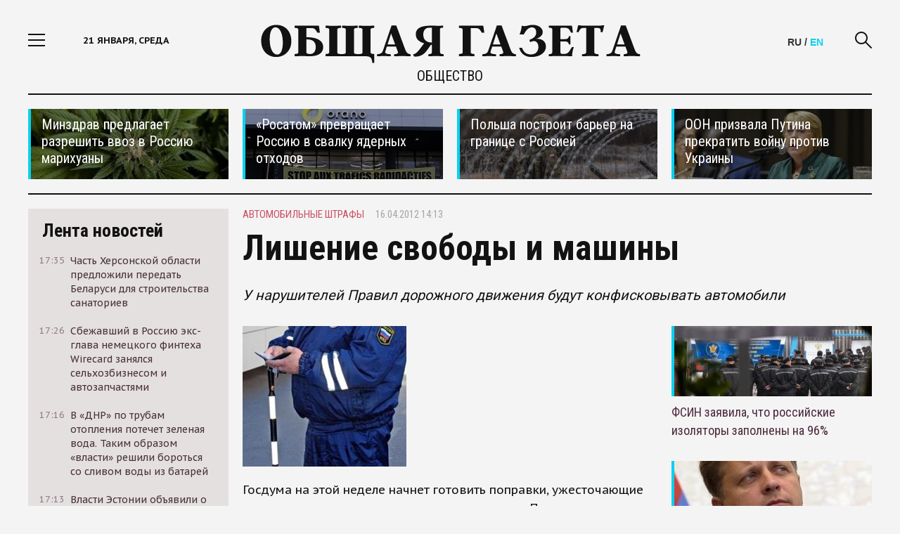

--- FILE ---
content_type: text/html; charset=utf-8
request_url: https://obshchayagazeta.eu/articles/2012/04/16/32831
body_size: 20759
content:
<!DOCTYPE html>
<html>
<head>
  <meta http-equiv="Content-Type" content="text/html; charset=utf-8" />
<link rel="shortcut icon" href="https://obshchayagazeta.eu/sites/default/files/favicon_1.png" type="image/png" />
<script type="application/ld+json">{
    "@context": "https://schema.org",
    "@graph": [
        {
            "name": "У нарушителей Правил дорожного движения будут конфисковывать автомобили",
            "author": [],
            "publisher": {
                "@type": "Organization",
                "@id": "https://obshchayagazeta.eu/about",
                "name": "ObshchayaGazeta.eu",
                "url": "https://obshchayagazeta.eu/about",
                "sameAs": "https://www.facebook.com/www.obshchayagazeta.eu",
                "logo": {
                    "@type": "ImageObject",
                    "url": "https://obshchayagazeta.eu/sites/all/themes/clean_theme/images/og_main.png",
                    "width": "940",
                    "height": "492"
                }
            },
            "mainEntityOfPage": "https://obshchayagazeta.eu/articles/2012/04/16/32831",
            "@type": "Article",
            "headline": "Лишение свободы и машины",
            "description": "Госдума на этой неделе начнет готовить поправки, ужесточающие ответственность за неоднократные нарушения Правил дорожного движения. Планируется, что за езду в пьяном виде станут сажать в тюрьму на срок не менее года с конфискацией автомобиля, а по другим статьям 12-й «автомобильной» главы КоАП штрафы возрастут пропорционально числу нарушений.",
            "datePublished": "2012-04-16T14:13:34+04:00",
            "dateModified": "2015-07-06T00:40:22+03:00",
            "image": [
                {
                    "@type": "ImageObject",
                    "url": "https://obshchayagazeta.eu/sites/default/files/styles/940x529__16x9_/public/uploads/articles/32831/130big.jpg?itok=CiY_o-ym",
                    "width": "940",
                    "height": "529"
                },
                {
                    "@type": "ImageObject",
                    "url": "https://obshchayagazeta.eu/sites/default/files/styles/696x522__4x3_/public/uploads/articles/32831/130big.jpg?itok=_ouWPwdV",
                    "width": "696",
                    "height": "522"
                },
                {
                    "@type": "ImageObject",
                    "url": "https://obshchayagazeta.eu/sites/default/files/styles/696x696_1x1/public/uploads/articles/32831/130big.jpg?itok=l3r1qBJn",
                    "width": "696",
                    "height": "696"
                }
            ],
            "about": [
                "автомобильные штрафы",
                "ГИБДД",
                "пьянство за рулем"
            ]
        },
        {
            "@id": "https://obshchayagazeta.eu/articles/2012/04/16/32831",
            "name": "Лишение свободы и машины",
            "description": "Госдума на этой неделе начнет готовить поправки, ужесточающие ответственность за неоднократные нарушения Правил дорожного движения. Планируется, что за езду в пьяном виде станут сажать в тюрьму на срок не менее года с конфискацией автомобиля, а по другим статьям 12-й «автомобильной» главы КоАП штрафы возрастут пропорционально числу нарушений.",
            "@type": "WebPage",
            "url": "https://obshchayagazeta.eu/articles/2012/04/16/32831"
        }
    ]
}</script>
<meta name="description" content="Госдума на этой неделе начнет готовить поправки, ужесточающие ответственность за неоднократные нарушения Правил дорожного движения. Планируется, что за езду в пьяном виде станут сажать в тюрьму на срок не менее года с конфискацией автомобиля, а по другим статьям 12-й «автомобильной» главы КоАП штрафы возрастут пропорционально числу нарушений." />
<link rel="image_src" href="https://obshchayagazeta.eu/sites/default/files/uploads/articles/32831/130big.jpg" />
<meta name="rights" content="ObshchayaGazeta.eu" />
<link rel="canonical" href="https://obshchayagazeta.eu/articles/2012/04/16/32831" />
<link rel="shortlink" href="https://obshchayagazeta.eu/node/60009" />
<meta property="og:site_name" content="Obshchaya Gazeta" />
<meta property="og:url" content="https://obshchayagazeta.eu/articles/2012/04/16/32831" />
<meta property="og:type" content="article" />
<meta property="og:title" content="Лишение свободы и машины" />
<meta property="og:description" content="Госдума на этой неделе начнет готовить поправки, ужесточающие ответственность за неоднократные нарушения Правил дорожного движения. Планируется, что за езду в пьяном виде станут сажать в тюрьму на срок не менее года с конфискацией автомобиля, а по другим статьям 12-й «автомобильной» главы КоАП штрафы возрастут пропорционально числу нарушений." />
<meta property="og:updated_time" content="2015-07-06T00:40:22+03:00" />
<meta property="og:image" content="https://obshchayagazeta.eu/sites/default/files/uploads/articles/32831/130big.jpg" />
<meta property="og:image:secure_url" content="https://obshchayagazeta.eu/sites/default/files/uploads/articles/32831/130big.jpg" />
<meta name="twitter:card" content="summary_large_image" />
<meta name="twitter:creator" content="@ogru_ru" />
<meta name="twitter:url" content="https://obshchayagazeta.eu/articles/2012/04/16/32831" />
<meta name="twitter:title" content="Лишение свободы и машины" />
<meta name="twitter:description" content="Госдума на этой неделе начнет готовить поправки, ужесточающие ответственность за неоднократные нарушения Правил дорожного движения. Планируется, что за езду в пьяном виде станут сажать в тюрьму на" />
<meta name="twitter:image" content="https://obshchayagazeta.eu/sites/default/files/uploads/articles/32831/130big.jpg" />
<meta property="article:publisher" content="https://www.facebook.com/www.obshchayagazeta.eu" />
<meta property="article:section" content="Общество" />
<meta property="article:tag" content="автомобильные штрафы" />
<meta property="article:tag" content="ГИБДД" />
<meta property="article:tag" content="пьянство за рулем" />
<meta property="article:published_time" content="2012-04-16T14:13:34+04:00" />
<meta property="article:modified_time" content="2015-07-06T00:40:22+03:00" />
  <meta name="viewport" content="width=device-width,initial-scale = 1.0,maximum-scale = 1.0">
  <meta http-equiv="X-UA-Compatible" content="IE=edge">
  <title>Лишение свободы и машины | Obshchaya Gazeta</title>
  <link rel="preload" href="/sites/all/themes/clean_theme/fonts/font-awesome-4.3.0/fonts/fontawesome-webfont.woff2?v=4.3.0" as="font" crossorigin="anonymous">
  <link rel="preconnect" href="https://fonts.gstatic.com">
  <link href="https://fonts.googleapis.com/css2?family=PT+Sans+Caption:wght@400;700&family=Roboto+Condensed:wght@300;400;700&family=Roboto+Slab:wght@400;700&family=Roboto:wght@400;700&display=swap" rel="stylesheet">
    <link rel="apple-touch-icon" href="/sites/all/themes/clean_theme/images/apple-touch-icon-1024.png">
  <link type="text/css" rel="stylesheet" href="https://obshchayagazeta.eu/sites/default/files/css/css_2akfU_QfFm8o8g1Wf_bwM8eKtCugO6FYoRRayhN_j2c.css" media="all" />
<link type="text/css" rel="stylesheet" href="https://obshchayagazeta.eu/sites/default/files/css/css_wLF_uvw8umHwqYCiTGJLiP1UUFqeidYKKgUP9NYfAyk.css" media="screen" />
<link type="text/css" rel="stylesheet" href="https://obshchayagazeta.eu/sites/default/files/css/css_sSOv1m7KuwqqlKa1un7vfwcTJ31i2E9fGZRjnljOaso.css" media="all" />
<link type="text/css" rel="stylesheet" href="https://obshchayagazeta.eu/sites/default/files/css/css_jENQOQqZCRFGZK__DTefxYiXR2RUf03k1ugj3_Vg7vk.css" media="all" />
<link type="text/css" rel="stylesheet" href="//cdn.jsdelivr.net/bootstrap/3.2.0/css/bootstrap.min.css" media="all" />
<link type="text/css" rel="stylesheet" href="https://obshchayagazeta.eu/sites/default/files/css/css_HdyGrHHmppMlI0oHg0cOfnG7feF3ndL-Jtc0wZOSUZs.css" media="all" />
  </head>
<body class="html not-front not-logged-in one-sidebar sidebar-first page-node page-node- page-node-60009 node-type-article social_hider" >
    <div class="container pa def">
    <div class="menu">
    <div class="menu-header"> Меню <a href="javascript:void(0)" class="close-menu">
            <i class="icon-close fs3"></i>
        </a>
    </div>
  <div class="scrollbar-dynamic menu-scroll-wrap">
      <ul class="links"><li class="menu-568 first"><a href="/news">Новости</a></li>
<li class="menu-874"><a href="/authors_all">Авторская колонка</a></li>
<li class="menu-3312"><a href="/world" title="В мире">В мире</a></li>
<li class="menu-3313"><a href="/politics" title="Политика">Политика</a></li>
<li class="menu-3314"><a href="/economics" title="Экономика">Экономика</a></li>
<li class="menu-3315"><a href="/business" title="Бизнес">Бизнес</a></li>
<li class="menu-3316"><a href="/society" title="Общество">Общество</a></li>
<li class="menu-3317"><a href="/culture" title="Культура">Культура</a></li>
<li class="menu-3318"><a href="/sports" title="Спорт">Спорт</a></li>
<li class="menu-3319"><a href="/accidents" title="Происшествия">Происшествия</a></li>
<li class="menu-3320"><a href="/techno" title="Техномир">Технологии и Наука</a></li>
<li class="menu-3321"><a href="/interviews" title="Интервью">Интервью</a></li>
<li class="menu-4429"><a href="/eu" title="">ОГ-Европа</a></li>
<li class="menu-4424"><a href="/am" title="">ОГ-Армения</a></li>
<li class="menu-4047"><a href="/be" title="">ОГ-Беларусь</a></li>
<li class="menu-4423"><a href="/ge" title="">ОГ-Грузия</a></li>
<li class="menu-4428"><a href="/kz" title="">ОГ-Казахстан</a></li>
<li class="menu-4427"><a href="/md" title="">ОГ-Молдова</a></li>
<li class="menu-4046"><a href="/ua" title="">ОГ-Украина</a></li>
<li class="menu-3623"><a href="/moskva" title="">ОГ-МОСКВА</a></li>
<li class="menu-3687 last"><a href="/spb" title="">ОГ-ПЕТЕРБУРГ</a></li>
</ul>  </div>

  </div>
  <div class="page-area">
    <div class="wrapper">
      
<div id="block-custom-header" class="block block-custom">

    
    <div class="header">
  <div class="container">
    <div class="site-section">
      <div class="row">
        <div class="col-lg-3 col-md-3 col-sm-2 col-xs-2 header-col"> <a href="javascript:void(0)" class="show-link"> <i class="icon-nav fs3"></i> </a>
          <div class="current-date hidden-sm hidden-xs hidden-md"> 21 января, среда <span>20:01</span> </div>
        </div>
        <div class="col-lg-6 col-md-6 col-sm-8 col-xs-8 text-center logo-wrap">
                      <a href="/" class="logo"> <img src="/sites/all/themes/clean_theme/images/Logo-Black-Big.svg" class="img-responsive"> </a>
          <!--<div class="covid">САМОИЗОЛЯЦИЯ ПРЕПЯТСТВУЕТ РАСПРОСТРАНЕНИЮ ВИРУСА</div>-->
          
                    <div class="page-name"><a href="/society">Общество</a></div>
          

        </div>
        <div class="col-lg-3 col-md-3 col-sm-2 col-xs-2 header-col clearfix">
          <a href="javascript:void(0)" class="search-link"> <i class="icon-search fs3"></i> </a>
		  <div class="lang"><span class="lang-se">RU</span> / <a href="/eng" class="lang-ru">EN</a></div>
          <!--<div class="currency-rates hidden-sm hidden-xs">
                        <div class="currency-label">Курсы ЦБР</div>
            <span class="usd-curs">$ </span> <span>€ </span>
                        </div>-->
        </div>
      </div>
      <div class="search-form">
        <form method="get" class="clearfix" action="/search">
          <div class="search-wrap">
            <input type="text" name="key" placeholder="Поиск по сайту">
            <a href="javascript:void(0)" class="hide-search"> <i class="icon-close fs3"></i> </a>
            <input type="submit" value="Искать">
          </div>
        </form>
      </div>
    </div>
  </div>
</div>

</div>
      <div class="content">
        <div class="view view-util-top view-id-util_top view-display-id-default view-dom-id-60f04ed2a4553a412313b31515602c70">
        
  
  
      <div class="view-content">
      <div class="top-news">
  <div class="site-section">
    <div class="row">
       <div class="col-lg-3 col-md-4 hidden-sm hidden-xs"><a href="https://obshchayagazeta.eu/society/2019/01/28/101877" class="top-news-item" style="background: url(/sites/default/files/styles/300x100/public/uploads/promoblocks/130-1.jpg?itok=Jd8b_Weh); background-size: cover;" >
  <div class="top-news-shadow"></div>
  <div class="top-news-item-content">
    <div class="top-news-title">Минздрав предлагает разрешить ввоз в Россию марихуаны</div>
  </div>
</a>
</div>
       <div class="col-lg-3 col-md-4 col-sm-6 col-xs-12"><a href="https://obshchayagazeta.eu/ru/news/122652" class="top-news-item" style="background: url(/sites/default/files/styles/300x100/public/uploads/promoblocks/317_113.jpeg?itok=Av9kBWDb); background-size: cover;" >
  <div class="top-news-shadow"></div>
  <div class="top-news-item-content">
    <div class="top-news-title">«Росатом» превращает Россию в свалку ядерных отходов </div>
  </div>
</a>
</div>
       <div class="col-lg-3 col-md-4 col-sm-6 hidden-xs"><a href="https://obshchayagazeta.eu/eu/news/127233" class="top-news-item" style="background: url(/sites/default/files/styles/300x100/public/uploads/promoblocks/847_1.jpeg?itok=GvT8jENK); background-size: cover;" >
  <div class="top-news-shadow"></div>
  <div class="top-news-item-content">
    <div class="top-news-title">Польша построит барьер на границе с Россией</div>
  </div>
</a>
</div>
       <div class="col-lg-3 hidden-md hidden-sm hidden-xs"><a href="https://obshchayagazeta.eu/eu/news/127493" class="top-news-item" style="background: url(/sites/default/files/styles/300x100/public/uploads/promoblocks/298_1.jpeg?itok=8YAkDsFj); background-size: cover;" >
  <div class="top-news-shadow"></div>
  <div class="top-news-item-content">
    <div class="top-news-title">ООН призвала Путина прекратить войну против Украины</div>
  </div>
</a>
</div>
    </div>
  </div>
</div>
    </div>
  
  
  
  
  
  
</div>        <div class="center">
          <div class="row center-wrap">
            <div class="col-lg-3 col-md-4 hidden-sm hidden-xs left-bar">
             
<div id="block-views-util-sidebar-news-list-block-1" class="block block-views">

    
    <div class="view view-util-sidebar-news-list view-id-util_sidebar_news_list view-display-id-block_1 view-dom-id-9ccb210d669bf291d085a4774643b636">
<div class="fixed-bar fixed-scroll">
    <div class="fixed-wrap-content">
    <div class="news-tape-header">
        <a href="/news">
            Лента новостей
        </a>
        </div>
      <div class="news-tape-list scrollbar-dynamic">
              <div class="view-content">
          
   <a href="/ua/news/128779" class="news-tape-item row m0">
  <div class="col-lg-2 col-md-2 col-sm-2 col-xs-2 p0">
      <div class="news-tape-item-date">17:35</div>
  </div>
  <div class="col-lg-10 col-md-10 col-sm-10 col-xs-10 p0">
      <div class="news-tape-item-title">Часть Херсонской области предложили передать Беларуси для строительства санаториев</div>
  </div>
</a>
   <a href="/ru/news/128778" class="news-tape-item row m0">
  <div class="col-lg-2 col-md-2 col-sm-2 col-xs-2 p0">
      <div class="news-tape-item-date">17:26</div>
  </div>
  <div class="col-lg-10 col-md-10 col-sm-10 col-xs-10 p0">
      <div class="news-tape-item-title">Сбежавший в Россию экс-глава немецкого финтеха Wirecard занялся сельхозбизнесом и автозапчастями</div>
  </div>
</a>
   <a href="/ua/news/128777" class="news-tape-item row m0">
  <div class="col-lg-2 col-md-2 col-sm-2 col-xs-2 p0">
      <div class="news-tape-item-date">17:16</div>
  </div>
  <div class="col-lg-10 col-md-10 col-sm-10 col-xs-10 p0">
      <div class="news-tape-item-title">В «ДНР» по трубам отопления потечет зеленая вода. Таким образом «власти» решили бороться со сливом воды из батарей</div>
  </div>
</a>
   <a href="/eu/news/128776" class="news-tape-item row m0">
  <div class="col-lg-2 col-md-2 col-sm-2 col-xs-2 p0">
      <div class="news-tape-item-date">17:13</div>
  </div>
  <div class="col-lg-10 col-md-10 col-sm-10 col-xs-10 p0">
      <div class="news-tape-item-title">Власти Эстонии объявили о продаже оставленных на российской границе автомобилей</div>
  </div>
</a>
   <a href="/america/news/128775" class="news-tape-item row m0">
  <div class="col-lg-2 col-md-2 col-sm-2 col-xs-2 p0">
      <div class="news-tape-item-date">14:30</div>
  </div>
  <div class="col-lg-10 col-md-10 col-sm-10 col-xs-10 p0">
      <div class="news-tape-item-title">США одобрили поставку первой партии оружия Украине за счет союзников</div>
  </div>
</a>
   <a href="/ru/news/128774" class="news-tape-item row m0">
  <div class="col-lg-2 col-md-2 col-sm-2 col-xs-2 p0">
      <div class="news-tape-item-date">14:24</div>
  </div>
  <div class="col-lg-10 col-md-10 col-sm-10 col-xs-10 p0">
      <div class="news-tape-item-title">Гражданина Франции, который пересекал Евразию на велосипеде, арестовали на Дальнем Востоке</div>
  </div>
</a>
   <a href="/ru/news/128773" class="news-tape-item row m0">
  <div class="col-lg-2 col-md-2 col-sm-2 col-xs-2 p0">
      <div class="news-tape-item-date">14:16</div>
  </div>
  <div class="col-lg-10 col-md-10 col-sm-10 col-xs-10 p0">
      <div class="news-tape-item-title">Юлия Навальная заявила, что политика отравили в колонии — это, по ее словам, подтвердили две лаборатории</div>
  </div>
</a>
   <a href="/ru/news/128772" class="news-tape-item row m0">
  <div class="col-lg-2 col-md-2 col-sm-2 col-xs-2 p0">
      <div class="news-tape-item-date">14:09</div>
  </div>
  <div class="col-lg-10 col-md-10 col-sm-10 col-xs-10 p0">
      <div class="news-tape-item-title">Каждый пятый россиян не может справиться с долговой нагрузкой</div>
  </div>
</a>
   <a href="/ru/news/128770" class="news-tape-item row m0">
  <div class="col-lg-2 col-md-2 col-sm-2 col-xs-2 p0">
      <div class="news-tape-item-date">15:33</div>
  </div>
  <div class="col-lg-10 col-md-10 col-sm-10 col-xs-10 p0">
      <div class="news-tape-item-title">Директор департамента здравоохранения ХМАО, кандидат медицинских наук Алексей Добровольский выступил против запрета абортов</div>
  </div>
</a>
   <a href="/ru/news/128769" class="news-tape-item row m0">
  <div class="col-lg-2 col-md-2 col-sm-2 col-xs-2 p0">
      <div class="news-tape-item-date">20:58</div>
  </div>
  <div class="col-lg-10 col-md-10 col-sm-10 col-xs-10 p0">
      <div class="news-tape-item-title">В России создадут систему контроля за валютными операциями</div>
  </div>
</a>
   <a href="/ru/news/128768" class="news-tape-item row m0">
  <div class="col-lg-2 col-md-2 col-sm-2 col-xs-2 p0">
      <div class="news-tape-item-date">20:47</div>
  </div>
  <div class="col-lg-10 col-md-10 col-sm-10 col-xs-10 p0">
      <div class="news-tape-item-title">Минкульт запретил показ последнего фильма Сокурова на фестивале в Москве. В нем Сталин, Черчилль, Гитлер и Муссолини спорят о жизни</div>
  </div>
</a>
   <a href="/ru/news/128766" class="news-tape-item row m0">
  <div class="col-lg-2 col-md-2 col-sm-2 col-xs-2 p0">
      <div class="news-tape-item-date">17:10</div>
  </div>
  <div class="col-lg-10 col-md-10 col-sm-10 col-xs-10 p0">
      <div class="news-tape-item-title">Российские политзаключенные призвали к голодовке солидарности 30 октября</div>
  </div>
</a>
   <a href="/ru/news/128765" class="news-tape-item row m0">
  <div class="col-lg-2 col-md-2 col-sm-2 col-xs-2 p0">
      <div class="news-tape-item-date">17:12</div>
  </div>
  <div class="col-lg-10 col-md-10 col-sm-10 col-xs-10 p0">
      <div class="news-tape-item-title">«ВКонтакте» начал блокировать посты родственников мобилизованных, в которых они требуют вернуть близких домой</div>
  </div>
</a>
   <a href="/ru/news/128764" class="news-tape-item row m0">
  <div class="col-lg-2 col-md-2 col-sm-2 col-xs-2 p0">
      <div class="news-tape-item-date">14:11</div>
  </div>
  <div class="col-lg-10 col-md-10 col-sm-10 col-xs-10 p0">
      <div class="news-tape-item-title">Россия, США и ЕС провели секретные переговоры за несколько дней до обострения в Нагорном Карабахе</div>
  </div>
</a>
   <a href="/eu/news/128763" class="news-tape-item row m0">
  <div class="col-lg-2 col-md-2 col-sm-2 col-xs-2 p0">
      <div class="news-tape-item-date">16:09</div>
  </div>
  <div class="col-lg-10 col-md-10 col-sm-10 col-xs-10 p0">
      <div class="news-tape-item-title">Сентябрь в Европе стал самым жарким в истории наблюдений</div>
  </div>
</a>
   <a href="/eu/news/128762" class="news-tape-item row m0">
  <div class="col-lg-2 col-md-2 col-sm-2 col-xs-2 p0">
      <div class="news-tape-item-date">12:39</div>
  </div>
  <div class="col-lg-10 col-md-10 col-sm-10 col-xs-10 p0">
      <div class="news-tape-item-title">Чехия стала второй после Германии страной, где конфисковали автомобиль с российскими номерами</div>
  </div>
</a>
   <a href="/ru/news/128761" class="news-tape-item row m0">
  <div class="col-lg-2 col-md-2 col-sm-2 col-xs-2 p0">
      <div class="news-tape-item-date">18:32</div>
  </div>
  <div class="col-lg-10 col-md-10 col-sm-10 col-xs-10 p0">
      <div class="news-tape-item-title">В России началась вторая волна блокировок VPN по одному из самых распространенных и удобных протоколов WireGuard</div>
  </div>
</a>
   <a href="/eu/news/128760" class="news-tape-item row m0">
  <div class="col-lg-2 col-md-2 col-sm-2 col-xs-2 p0">
      <div class="news-tape-item-date">17:07</div>
  </div>
  <div class="col-lg-10 col-md-10 col-sm-10 col-xs-10 p0">
      <div class="news-tape-item-title">Власти Финляндии заплатят по 750 евро землевладельцам за разрешение строить укрепления у границы России</div>
  </div>
</a>
   <a href="/ru/news/128759" class="news-tape-item row m0">
  <div class="col-lg-2 col-md-2 col-sm-2 col-xs-2 p0">
      <div class="news-tape-item-date">12:53</div>
  </div>
  <div class="col-lg-10 col-md-10 col-sm-10 col-xs-10 p0">
      <div class="news-tape-item-title">В сентябре на Кубе раскрыли сеть вербовки местных жителей в российскую армию. Наемники рассказали, что их вербовал сотрудник РАН</div>
  </div>
</a>
   <a href="/ru/news/128757" class="news-tape-item row m0">
  <div class="col-lg-2 col-md-2 col-sm-2 col-xs-2 p0">
      <div class="news-tape-item-date">22:20</div>
  </div>
  <div class="col-lg-10 col-md-10 col-sm-10 col-xs-10 p0">
      <div class="news-tape-item-title">Россия намерена увеличить военные расходы в 2024 году почти на 70%</div>
  </div>
</a>
        </div>
                  </div>
        <div class="all-news-wrap">
            <a href="/news">Все новости</a>
        </div>
    </div>
  </div>
</div>
</div>
            </div>
            <div class="col-lg-9 col-md-8 col-sm-12 col-xs-12 right-bar">
              <div class="contextual-links-region">
                                                                                 <div class="tabs"></div>
                                                                                
<div id="block-system-main" class="block block-system">

    
    <div id="node-60009" class="article-content node node-article clearfix">
  <div class="row">
    <div class="col-lg-12 col-md-12 col-sm-12 col-xs-12">
      <div class="article-header">
	  	  	  	  
     

	

                    <div class="article-topic">   <a href="/tags/avtomobilnye-shtrafy">автомобильные штрафы</a> </div>
                          <div class="article-date"> 16.04.2012 14:13 </div>
      </div>
          </div>
  </div>
  <div class="row">
    <div class="col-lg-12 col-md-12 col-sm-12 col-xs-12">
      <h1 class="article-title">Лишение свободы и машины</h1>
      <h2 class="article-descr">  У нарушителей Правил дорожного движения будут конфисковывать автомобили
</h2>
    </div>
			<div class="col-lg-8 col-md-9 col-sm-12 col-xs-12">
		
			
                        <div class="article-img"> <img src="https://obshchayagazeta.eu/sites/default/files/uploads/articles/32831/130big.jpg" class="img-responsive" alt="Лишение свободы и машины">
                      </div>
      		  
<!--<div style="padding-bottom:1rem;" class="ya-share2" data-curtain data-shape="round" data-services="twitter,vkontakte,odnoklassniki,telegram,viber,whatsapp"></div>-->
            <div class="article-section">
          <p>Госдума на этой неделе начнет готовить поправки, ужесточающие ответственность за неоднократные нарушения Правил дорожного движения. Планируется, что за езду в пьяном виде станут сажать в тюрьму на срок не менее года с конфискацией автомобиля, а по другим статьям 12-й «автомобильной» главы Кодекса об административных правонарушениях (КоАП) штрафы возрастут пропорционально числу нарушений. В МВД хотят уже в следующем году снизить число погибших на дорогах на четверть, а к 2020 году – в 1,5 раза. На минувшей неделе ведомство представило программу по повышению безопасности дорожного движения, под которую рассчитывает получить более 150 млрд. рублей.
</p>
<p>Подготавливаемые Госдумой поправки ужесточат ответственность за повторные нарушения правил дорожного движения. Курирующий разработку «автомобильных» законопроектов первый зампред комитета по конституционному законодательству Госдумы Вячеслав Лысаков рассказал, что первое нарушение будут расценивать как «невнимательность», а последующие – как «злонамеренность». Для «невнимательных» решено сделать послабление. Например, за первый выезд на встречную полосу через сплошную линию накажут штрафом в 5 тыс. рублей (сейчас – лишение прав на 4–6 месяцев либо штраф в 5 тыс. рублей, если нарушение зафиксировали видеокамеры). Если же водитель совершит несколько однотипных нарушений, за каждое последующее размер штрафа и срок лишения прав (если это предусмотрено статьей Кодекса об административных правонарушениях) будет больше. Чтобы штрафы с водителей можно было увеличивать неограниченно, планируется даже отменить предусмотренный в КоАП максимальный размер штрафа с физических лиц в 5 тыс. рублей.
</p>
<p>Первыми нововведения на себе почувствуют лишенные прав за езду в нетрезвом виде и вновь задержанные пьяными. По словам депутата Лысакова, сейчас таких водителей помимо ареста на 15 суток лишают прав на дополнительные три года, в результате чего «уже есть лишенные прав на 30, 40 или 50 лет». Однако такие водители «продолжают ездить пьяными», и поэтому повторную езду в нетрезвом виде хотят сделать уже не административным правонарушением, а уголовным преступлением, за которое сажали бы в тюрьму на срок от года. Правда, будет и послабление: в КоАП вернут минимально допустимый уровень содержания алкоголя в крови в 0,3 промилле, отмененный в 2010 году. Уже на следующей неделе подготовкой поправок займется рабочая группа, а принять законопроект рассчитывают к лету.
</p>
<p>В ГИБДД подготовку поправок не комментируют. Замначальника Департамента обеспечения безопасности дорожного движения МВД РФ Владимир Кузин назвал намерения депутатов «не предметом для обсуждения, пока не будет изложено на бумаге». Опрошенные эксперты утверждают, что строгость наказания на поведение водителей если и влияет, то не так, как рассчитывают законодатели. «Первый год водители боятся, а потом привыкают и либо находят возможность избежать наказания, либо рассматривают штраф как плату за возможность нарушать», – говорит президент Коллегии правовой защиты автовладельцев Виктор Травин. Лидер Движения автомобилистов России Виктор Похмелкин полагает, что ужесточение наказаний для водителей приводит лишь к увеличению размера взяток сотрудникам ГИБДД. При этом многие водители продолжают нарушать правила, так как «с неотвратимостью наказания лучше не становится». По словам Виктора Травина, иногда без нарушений ездить попросту невозможно: «Есть участки, где нет разворота на протяжении более 20 километров. Разумеется, водители будут делать разворот через сплошную».
</p>
<p>Наказания для водителей росли все последние годы и продолжат расти в нынешнем. В минувшую пятницу вступила в силу поправка о штрафах для нелегальных таксистов. Раньше их деятельность вообще не относили к нарушениям Правил дорожного движения и могли наказать только за незаконное предпринимательство. Теперь же установка фонаря с шашечками, нанесение на автомобиль эмблемы такси, а также перевозка пассажиров и багажа за плату без таксистской лицензии будут караться штрафом в 5 тыс. рублей со снятием номеров.
</p>
<p>До последнего времени нелегальных таксистов в стране было в разы больше, чем легальных. Например, в столице лицензий было выдано около 9 тыс., а частным извозом подрабатывали еще не менее 40 тыс. «бомбил».
</p>
<p><b>Шоферский бунт</b>
</p>
<p>С июля вступает в силу еще одна волна повышения штрафов – теперь уже за нарушения правил остановки и стоянки. Остановка или стоянка на пешеходном переходе и ближе пяти метров к нему с 300 рублей «подорожает» до тысячи. Штраф за стоянку ближе 15 метров к остановке общественного транспорта вырастет со ста рублей до тысячи, остановка либо стоянка на трамвайных путях либо далее первого ряда от края проезжей части – со ста рублей до 1,5 тыс., остановка либо стоянка в зоне действия знаков о запрете остановки или стоянки – с 300 рублей также до 1,5 тыс. и до двух тыс., если водитель остановился в тоннеле. На 1,5 тыс. рублей вместо 300 будут наказывать за выезд или остановку на выделенных полосах, предназначенных для общественного транспорта. В Москве и Санкт-Петербурге штрафы за эти же нарушения увеличат еще сильнее – до 3 тыс. рублей. Виктор Похмелкин называет это различие между регионами противоречащим Конституции и обещает оспорить в Конституционном суде, как только кому-нибудь из водителей выпишут «повышенный» штраф.
</p>
<p>Пока же в ГИБДД осваивают новые технологии взимания штрафов. Со вчерашнего дня по центру Москвы начали курсировать автомобили, оборудованные «парконами» – системами, позволяющими фотографировать припаркованные с нарушением правил автомобили и распознавать их номера. Квитанции об оплате штрафа (пока еще – по старым расценкам) владельцы этих автомобилей получат по почте. В июле же не только увеличатся расценки, но и активизируются эвакуаторщики, так как плату за перемещение автомобиля на штрафстоянку начнут взыскивать с автовладельца (сейчас взыскивают только штраф за парковку в неположенном месте и плату за нахождение машины на штрафстоянке начиная со вторых суток, первые – бесплатно).
</p>
<p>После повышения штрафов столичные водители все равно продолжат парковаться с нарушениями, считает Виктор Похмелкин: «В центре Москвы сосредоточены почти все федеральные ведомства, а большая часть парковочного пространства занята парковками для своих». Виктор Травин ожидает нынешним летом бунт водителей, так как «зимой Москва не встала только потому, что водители в нарушение правил ездили по выделенным полосам и были готовы платить по 300 рублей. Платить же по три тысячи большинство не готовы, и тогда город встанет, никто никуда проехать не сможет».
</p>
<p><b>Деньги на «зебру»</b>
</p>
<p>Ужесточение наказаний для водителей – один из пунктов Федеральной целевой программы повышения безопасности дорожного движения на 2013–2020 годы. Проект программы на минувшей неделе МВД представило в Общественной палате. Цель у программы амбициозная – не только развернуть тренд по росту числа погибших в ДТП, но и уменьшить число жертв уже в следующем году на четверть, а к 2020 году – в 1,5 раза. Пика число погибших достигало в 2003 году 35,6 тыс. человек. К 2009 году смертность на дорогах страны снизилась до 26,1 тыс. человек. Однако затем снова стала расти – до 27,9 тыс. в минувшем году. За первые два месяца нынешнего года, по данным ГИБДД, погибли еще на 6,8% больше, чем годом ранее.
</p>
<p>Эксперты в один голос связывают уменьшение числа погибших в 2004–2009 годах с тем, что все больше россиян пересаживались с «Жигулей» на иномарки, системы безопасности которых позволяют в аналогичных случаях избегать столкновения либо выживать в ДТП. Однако чиновники связывают это с потраченными в 2006–2012 годах 54,3 млрд. рублей на прежнюю федеральную целевую программу. Деньги ушли на модернизацию 786 светофоров, строительство 17 детских автогородков, закупку 100 передвижных лабораторий для контроля над состоянием дорог, ограждение наиболее опасных участков трасс в 12 регионах страны и возведение учебно-тренировочного центра для спасателей, а также реконструкцию центра подготовки и переподготовки сотрудников ГИБДД.
</p>
<p>Теперь «аппетиты» стали больше: на следующую программу просят уже 152,5 млрд. рублей. Авторы программы грозят, что в случае ее непринятия число погибших в ДТП продолжит расти и достигнет к 2020 году 32,5 тыс. человек. Если же программу примут и профинансируют, число жертв обещано снизить к 2020 году до 17,7 тыс. человек. Самое большое снижение ожидается уже в следующем году – до 22,6 тыс., или на 23,5% по сравнению с 2011 годом. В целом же авторы программы за восемь грядущих лет обещают предотвратить «дополнительный демографический ущерб» от ДТП в 180 тыс. человек и «дополнительный социально-экономический ущерб» в размере 2,8 трлн. рублей.
</p>
<p>Большую часть денег потратят на пропаганду соблюдения Правил дорожного движения. Пропаганду будут вести по телевидению, в учреждениях образования и центрах подготовки водителей. Регулярными станут акции «Внимание – дети!», «Внимание – пешеход!» и «Зебра». Уголки и кабинеты безопасности дорожного движения появятся в детских садах и школах: по статистике три четверти случаев гибели детей в результате наезда связано либо с переходом ими дороги в неположенном месте, либо с неожиданным выходом на дорогу из-за деревьев, сооружений или припаркованных автомобилей. Также примечательно, что 5,2% пострадавших в авариях детей (свыше 1,1 тыс. человек в 2010 году) сами находились за рулем, тогда как по закону к управлению допускаются лишь достигшие 18 лет.
</p>
<p>Требования к техническому состоянию автомобилей ужесточат. Коснется ли это процедуры прохождения техосмотра, в программе не сказано. Автопроизводителей обещано поощрять за внедрение на автомобилях систем активной и пассивной безопасности. В чем будет состоять это поощрение, также не сообщается. Наиболее опасные участки дорог предполагается «выявить и ликвидировать», а движением автотранспорта в крупных городах будут управлять из единых центров. Для медиков организуют курсы по оказанию первой помощи пострадавшим в ДТП, а трассы оборудуют «устройствами аварийно-вызывной связи». По статистике до приезда в больницу не доживают более половины пострадавших в ДТП, хотя среднее время ожидания медиков и спасателей составило в 2010 году чуть более 11 минут.
</p>
<p>Главная причина аварий – нехватка современных многополосных трасс, утверждает Виктор Похмелкин. По его словам, 94% российских дорог имеют лишь по одной полосе для движения в каждом направлении, и именно на таких дорогах происходит большая часть самых тяжелых аварий – лобовых столкновений при выезде на встречную полосу. Однако статистика ГИБДД перекладывает вину на водителей: по официальным данным, из-за нарушения правил происходят 85% ДТП, а из-за плохого состояния дорог – лишь 21%. Впрочем, по вине пьяных водителей, у которых планируется конфисковать машины, происходит еще меньше аварий – 7%. </p>
                <!--<div class="typos hidden-xs">Заметили ошибку? Выделите текст мышкой и затем нажмите Ctrl+Enter. Спасибо!</div>-->

      </div>
              <div class="view view-section-content view-id-section_content view-display-id-block_2 view-dom-id-e4f3c746079fc682ff85c5a5aaf5c9a1">
        
  
  
      <div class="view-content">
      <div class="read-more-block article-page-block">
  <div class="article-page-block-title">Материалы по теме</div>
  <div class="articles-other-list">
       <div class="article-other-title"><div class="article-other-title">
  <a href="/ru/news/126259">ГИБДД дала разъяснения гражданам по поводу автоматического продления водительских прав</a></div>
</div>
       <div class="article-other-title"><div class="article-other-title">
  <a href="/ru/news/125908">Российских автомобилистов оштрафовали на 100 млрд рублей с помощью камер</a></div>
</div>
       <div class="article-other-title"><div class="article-other-title">
  <a href="/ru/news/125746">Московские отделы ГИБДД приостановят выдачу прав и регистрацию автомобилей</a></div>
</div>
    </div>
</div>
    </div>
  
  
  
  
  
  
</div>
    </div>
			<div class="col-lg-4 hidden-md hidden-sm hidden-xs">
			 <div class="view view-util-top view-id-util_top view-display-id-block_1 view-dom-id-2537c9b459616307404833e1555b7731">
        
  
  
      <div class="view-content">
      <div class="side_empty_clone"></div>

<div class="article-side-tops">
  <div class="article-side-tops-item"><a href="https://obshchayagazeta.eu/ru/article/127475" class="top-news-item" style="background: url(/sites/default/files/styles/300x100/public/uploads/promoblocks/281_1.jpeg?itok=SJdGoTOp); background-size: cover;" >
  <div class="top-news-shadow"></div>
</a>
<div class="article-side-tops-title">
  <a href="https://obshchayagazeta.eu/ru/article/127475">
    ФСИН заявила, что российские изоляторы заполнены на 96%  </a>
</div>
</div>
  <div class="article-side-tops-item"><a href="https://obshchayagazeta.eu/economics/2018/01/19/94040" class="top-news-item" style="background: url(/sites/default/files/styles/300x100/public/uploads/promoblocks/205.jpg?itok=tlK2Q4Ca); background-size: cover;" >
  <div class="top-news-shadow"></div>
</a>
<div class="article-side-tops-title">
  <a href="https://obshchayagazeta.eu/economics/2018/01/19/94040">
    В России нет плохих дорог – есть только бездорожье  </a>
</div>
</div>
  <div class="article-side-tops-item"><a href="https://obshchayagazeta.eu/ru/news/126970" class="top-news-item" style="background: url(/sites/default/files/styles/300x100/public/uploads/promoblocks/572-1.jpeg?itok=H087DgYm); background-size: cover;" >
  <div class="top-news-shadow"></div>
</a>
<div class="article-side-tops-title">
  <a href="https://obshchayagazeta.eu/ru/news/126970">
    Алкоголь может быть полезен людям старше 40 лет  </a>
</div>
</div>
  <div class="article-side-tops-item"><a href="https://obshchayagazeta.eu/eu/news/127088" class="top-news-item" style="background: url(/sites/default/files/styles/300x100/public/uploads/promoblocks/697-1.jpeg?itok=0UEdfNQJ); background-size: cover;" >
  <div class="top-news-shadow"></div>
</a>
<div class="article-side-tops-title">
  <a href="https://obshchayagazeta.eu/eu/news/127088">
    Немцы испытывают все больше страха перед будущим  </a>
</div>
</div>


</div>

    </div>
  
  
  
  
  
  
</div>		</div>
	  </div>
</div>
</div>
                <div class="subcontent_wrapper">
                  
<div id="block-custom-frontmix" class="block block-custom">

    
    <div class="article-page-block">
    <div class="article-page-block-title">
        Сейчас на главной
    </div>
    <div class="view view-section-content view-id-section_content view-display-id-block_1 view-dom-id-9342e1b738c22f6da0a0a566666972e2">
        
  
  
      <div class="view-content">
        <div class="row news-list">
       <div class="col-lg-4 col-md-6 col-sm-6 col-xs-12 news-item-block">

      <div class="news-item"> <a href="/ua/news/128779"> <img src="/sites/default/files/styles/300x180/public/uploads/news/099.jpg?itok=GRmA-NOn" class="img-responsive" title="Часть Херсонской области предложили передать Беларуси для строительства санаториев" alt="Часть Херсонской области предложили передать Беларуси для строительства санаториев"> </a>
      <div class="news-item-topic">
        <!--          Горячие новости-->
                  <a href="/tags/hersonskaya-oblast">Херсонская область</a>              </div>
      <div class="news-item-title"> <a href="/ua/news/128779">Часть Херсонской области предложили передать Беларуси для строительства санаториев</a> </div>
      <div class="news-item-descr"><a href="/ua/news/128779">Глава назначенной Россией администрации Херсонской области Владимир Сальдо встретился с Александром Лукашенко в ходе своей поездки в Беларусь. После этого разговора глава Херсонской области заявил журналистам, что регион готов передать Минску часть побережья Азовского и Черного морей</a> </div>
    </div>
  </div>
       <div class="col-lg-4 col-md-6 col-sm-6 col-xs-12 news-item-block">

      <div class="news-item"> <a href="/ru/news/128778"> <img src="/sites/default/files/styles/300x180/public/uploads/news/008.jpg?itok=7ohHnICT" class="img-responsive" title="Сбежавший в Россию экс-глава немецкого финтеха Wirecard занялся сельхозбизнесом и автозапчастями" alt="Сбежавший в Россию экс-глава немецкого финтеха Wirecard занялся сельхозбизнесом и автозапчастями"> </a>
      <div class="news-item-topic">
        <!--          Горячие новости-->
                                </div>
      <div class="news-item-title"> <a href="/ru/news/128778">Сбежавший в Россию экс-глава немецкого финтеха Wirecard занялся сельхозбизнесом и автозапчастями</a> </div>
      <div class="news-item-descr"><a href="/ru/news/128778">Бывший операционный директор немецкой платёжной системы Wirecard Ян Марсалек бежал из Евросоюза после краха компании в 2020 году. Сейчас он живёт в Москве, свободно перемещается по России и даже ездит на оккупированные территории Украины</a> </div>
    </div>
  </div>
       <div class="col-lg-4 col-md-6 col-sm-6 col-xs-12 news-item-block">

      <div class="news-item"> <a href="/eu/news/128776"> <img src="/sites/default/files/styles/300x180/public/uploads/news/006.jpg?itok=d_1anOj3" class="img-responsive" title="Власти Эстонии объявили о продаже оставленных на российской границе автомобилей" alt="Власти Эстонии объявили о продаже оставленных на российской границе автомобилей"> </a>
      <div class="news-item-topic">
        <!--          Горячие новости-->
                  <a href="/tags/estoniya">Эстония</a>              </div>
      <div class="news-item-title"> <a href="/eu/news/128776">Власти Эстонии объявили о продаже оставленных на российской границе автомобилей</a> </div>
      <div class="news-item-descr"><a href="/eu/news/128776">С октября 2025 года Транспортный департамент Эстонии начнет изымать оставленные на парковке возле КПП на российской границе автомобили, а потом - если их законные владельцы не объявятся через месяц - продавать. Об этом сообщает эстонское издание ERR</a> </div>
    </div>
  </div>
       <div class="col-lg-4 col-md-6 col-sm-6 col-xs-12 news-item-block">

      <div class="news-item"> <a href="/america/news/128775"> <img src="/sites/default/files/styles/300x180/public/uploads/news/005.jpg?itok=0lkv_iUP" class="img-responsive" title="США одобрили поставку первой партии оружия Украине за счет союзников" alt="США одобрили поставку первой партии оружия Украине за счет союзников"> </a>
      <div class="news-item-topic">
        <!--          Горячие новости-->
                                </div>
      <div class="news-item-title"> <a href="/america/news/128775">США одобрили поставку первой партии оружия Украине за счет союзников</a> </div>
      <div class="news-item-descr"><a href="/america/news/128775">Администрация президента США Дональда Трампа одобрила первую партию военной помощи для Украины в рамках механизма Priority Ukraine Requirements List. Об этом сообщает Reuters со ссылкой на два источника, знакомых с ситуацией</a> </div>
    </div>
  </div>
       <div class="col-lg-4 col-md-6 col-sm-6 col-xs-12 news-item-block">

      <div class="news-item"> <a href="/ru/news/128774"> <img src="/sites/default/files/styles/300x180/public/uploads/news/004.jpg?itok=XrKWVh7V" class="img-responsive" title="Гражданина Франции, который пересекал Евразию на велосипеде, арестовали на Дальнем Востоке" alt="Гражданина Франции, который пересекал Евразию на велосипеде, арестовали на Дальнем Востоке"> </a>
      <div class="news-item-topic">
        <!--          Горячие новости-->
                                </div>
      <div class="news-item-title"> <a href="/ru/news/128774">Гражданина Франции, который пересекал Евразию на велосипеде, арестовали на Дальнем Востоке</a> </div>
      <div class="news-item-descr"><a href="/ru/news/128774">Софиан Сехили находится в СИЗО Уссурийска. Велосипедист, который хотел поставить рекорд по скорости пересечения Евразии, подозревается в незаконном пересечении российской границы</a> </div>
    </div>
  </div>
       <div class="col-lg-4 col-md-6 col-sm-6 col-xs-12 news-item-block">

  <div class="news-item full-img-news">
    <div class="full-img-news-shadow"></div>
    <img class="img-responsive" src="/sites/default/files/styles/300x400/public/uploads/news/alternative/003-1.jpg?itok=Rcw0f6Tc" title="Юлия Навальная заявила, что политика отравили в колонии — это, по ее словам, подтвердили две лаборатории">
    <div class="full-img-news-content">
        <div class="news-item-topic">
                    <!--<div>Горячие новости</div>-->
                  <a href="/politics">Политика</a>                </div>
        <div class="news-item-title"><a href="/ru/news/128773">Юлия Навальная заявила, что политика отравили в колонии — это, по ее словам, подтвердили две лаборатории</a></div>
        <div class="news-item-descr"><a href="/ru/news/128773">Алексей Навальный, один из наиболее последовательных и активных критиков Владимира Путина, основатель Фонда борьбы с коррупцией, скончался в колонии в Харпе за Полярным кругом 16 февраля 2024 года. Он отбывал там наказание по целому ряду политических статей</a></div>
    </div>
  </div>


</div>
    </div>


    </div>
  
  
  
  
  
  
</div>    <div class="view view-util-specials view-id-util_specials view-display-id-default view-dom-id-2b6fbb056652912259b9ab0290c09105">
        
  
  
  
  
  
  
  
  
</div>    <div class="view view-section-content view-id-section_content view-display-id-block_1 view-dom-id-73ab5f7d983b4f78c0b200b769112d49">
        
  
  
      <div class="view-content">
        <div class="row news-list">
       <div class="col-lg-4 col-md-6 col-sm-6 col-xs-12 news-item-block">

      <div class="news-item"> <a href="/ru/news/128772"> <img src="/sites/default/files/styles/300x180/public/uploads/news/002.jpg?itok=IId8mR9e" class="img-responsive" title="Каждый пятый россиян не может справиться с долговой нагрузкой" alt="Каждый пятый россиян не может справиться с долговой нагрузкой"> </a>
      <div class="news-item-topic">
        <!--          Горячие новости-->
                                </div>
      <div class="news-item-title"> <a href="/ru/news/128772">Каждый пятый россиян не может справиться с долговой нагрузкой</a> </div>
      <div class="news-item-descr"><a href="/ru/news/128772">В опросе, проведенном на платформе «Яндекс.Взгляд» среди 1,2 тыс. человек старше 18 лет, 22% респондентов заявили, что не могут погашать свои кредитные задолженности. При этом 18,5% заемщиков вынуждены тратить на выплаты более половины своего ежемесячного доход</a> </div>
    </div>
  </div>
       <div class="col-lg-4 col-md-6 col-sm-6 col-xs-12 news-item-block">

      <div class="news-item"> <a href="/ru/article/128771"> <img src="/sites/default/files/styles/300x180/public/uploads/articles/001_0.jpg?itok=JASh2GfH" class="img-responsive" title="Экономический рост в России остановился" alt="Экономический рост в России остановился"> </a>
      <div class="news-item-topic">
        <!--          Горячие новости-->
                                </div>
      <div class="news-item-title"> <a href="/ru/article/128771">Экономический рост в России остановился</a> </div>
      <div class="news-item-descr"><a href="/ru/article/128771">Отрицать серьезные экономические проблемы в РФ становится все труднее. После сокращения ВВП в первом квартале на 0,6% второй квартал показал нулевой рост экономики. Подавление кредитования и потребительского спроса со стороны ЦБ дало свои результаты</a> </div>
    </div>
  </div>
       <div class="col-lg-4 col-md-6 col-sm-6 col-xs-12 news-item-block">

  <div class="news-item full-img-news">
    <div class="full-img-news-shadow"></div>
    <img class="img-responsive" src="/sites/default/files/styles/300x400/public/uploads/news/alternative/2569-1.jpeg?itok=s8QwSpZ1" title="Директор департамента здравоохранения ХМАО, кандидат медицинских наук Алексей Добровольский выступил против запрета абортов">
    <div class="full-img-news-content">
        <div class="news-item-topic">
                    <!--<div>Горячие новости</div>-->
                  <a href="/society">Общество</a>                </div>
        <div class="news-item-title"><a href="/ru/news/128770">Директор департамента здравоохранения ХМАО, кандидат медицинских наук Алексей Добровольский выступил против запрета абортов</a></div>
        <div class="news-item-descr"><a href="/ru/news/128770">Мнение кандидата медицинских наук прозвучало на фоне последнего предложения патриарха РПЦ Кирилла о федеральном запрете на «склонение» к абортам и заявления сенатора Маргариты Павловой</a></div>
    </div>
  </div>


</div>
       <div class="col-lg-4 col-md-6 col-sm-6 col-xs-12 news-item-block">

      <div class="news-item"> <a href="/ru/news/128769"> <img src="/sites/default/files/styles/300x180/public/uploads/news/1296.jpg?itok=O516VV8-" class="img-responsive" title="В России создадут систему контроля за валютными операциями" alt="В России создадут систему контроля за валютными операциями"> </a>
      <div class="news-item-topic">
        <!--          Горячие новости-->
                                </div>
      <div class="news-item-title"> <a href="/ru/news/128769">В России создадут систему контроля за валютными операциями</a> </div>
      <div class="news-item-descr"><a href="/ru/news/128769">Правительство создает систему мониторинга операций в валюте, с помощью которой планирует следить за оттоком капитала из России. На это кабмин толкнуло нежелание бизнеса прислушиваться к предупреждениям власти</a> </div>
    </div>
  </div>
       <div class="col-lg-4 col-md-6 col-sm-6 col-xs-12 news-item-block">

      <div class="news-item"> <a href="/ru/news/128768"> <img src="/sites/default/files/styles/300x180/public/uploads/news/1295.jpg?itok=18UMWBBO" class="img-responsive" title="Минкульт запретил показ последнего фильма Сокурова на фестивале в Москве. В нем Сталин, Черчилль, Гитлер и Муссолини спорят о жизни" alt="Минкульт запретил показ последнего фильма Сокурова на фестивале в Москве. В нем Сталин, Черчилль, Гитлер и Муссолини спорят о жизни"> </a>
      <div class="news-item-topic">
        <!--          Горячие новости-->
                                </div>
      <div class="news-item-title"> <a href="/ru/news/128768">Минкульт запретил показ последнего фильма Сокурова на фестивале в Москве. В нем Сталин, Черчилль, Гитлер и Муссолини спорят о жизни</a> </div>
      <div class="news-item-descr"><a href="/ru/news/128768">Министерство культуры запретило показ фильма Александра Сокурова «Сказка», вышедшего в 2022 году, на фестивале КАРО.Арт, который проходит в Москве с 10 по 15 октября</a> </div>
    </div>
  </div>
       <div class="col-lg-4 col-md-6 col-sm-6 col-xs-12 news-item-block">

      <div class="news-item"> <a href="/ru/news/128766"> <img src="/sites/default/files/styles/300x180/public/uploads/news/1292.jpg?itok=S9_EokI3" class="img-responsive" title="Российские политзаключенные призвали к голодовке солидарности 30 октября" alt="Российские политзаключенные призвали к голодовке солидарности 30 октября"> </a>
      <div class="news-item-topic">
        <!--          Горячие новости-->
                                </div>
      <div class="news-item-title"> <a href="/ru/news/128766">Российские политзаключенные призвали к голодовке солидарности 30 октября</a> </div>
      <div class="news-item-descr"><a href="/ru/news/128766">Несколько российских политиков и общественных деятелей, находящихся за решеткой и признанных политзаключенными, заявили, что проведут 30 октября однодневную голодовку</a> </div>
    </div>
  </div>
       <div class="col-lg-4 col-md-6 col-sm-6 col-xs-12 news-item-block">

      <div class="news-item"> <a href="/ru/news/128765"> <img src="/sites/default/files/styles/300x180/public/uploads/news/1291.jpg?itok=GJE45e72" class="img-responsive" title="«ВКонтакте» начал блокировать посты родственников мобилизованных, в которых они требуют вернуть близких домой" alt="«ВКонтакте» начал блокировать посты родственников мобилизованных, в которых они требуют вернуть близких домой"> </a>
      <div class="news-item-topic">
        <!--          Горячие новости-->
                                </div>
      <div class="news-item-title"> <a href="/ru/news/128765">«ВКонтакте» начал блокировать посты родственников мобилизованных, в которых они требуют вернуть близких домой</a> </div>
      <div class="news-item-descr"><a href="/ru/news/128765">Соцсеть «ВКонтакте» заблокировала как минимум несколько постов, в которых родственники мобилизованных требуют провести ротацию, дать близким отпуск и вернуть их домой</a> </div>
    </div>
  </div>
       <div class="col-lg-4 col-md-6 col-sm-6 col-xs-12 news-item-block">

  <div class="news-item full-img-news">
    <div class="full-img-news-shadow"></div>
    <img class="img-responsive" src="/sites/default/files/styles/300x400/public/uploads/news/alternative/1290-1.jpg?itok=_WvF0xuO" title="Россия, США и ЕС провели секретные переговоры за несколько дней до обострения в Нагорном Карабахе">
    <div class="full-img-news-content">
        <div class="news-item-topic">
                    <!--<div>Горячие новости</div>-->
                  <a href="/world">В мире</a>                </div>
        <div class="news-item-title"><a href="/ru/news/128764">Россия, США и ЕС провели секретные переговоры за несколько дней до обострения в Нагорном Карабахе</a></div>
        <div class="news-item-descr"><a href="/ru/news/128764">Высшие должностные лица США, ЕС и России встретились в Стамбуле для обсуждения противостояния в Нагорном Карабахе 17 сентября, всего за несколько дней до того, как Азербайджан начал обстрел непризнанной республики</a></div>
    </div>
  </div>


</div>
       <div class="col-lg-4 col-md-6 col-sm-6 col-xs-12 news-item-block">

      <div class="news-item"> <a href="/eu/news/128763"> <img src="/sites/default/files/styles/300x180/public/uploads/news/1288.jpg?itok=iSRznNsx" class="img-responsive" title="Сентябрь в Европе стал самым жарким в истории наблюдений" alt="Сентябрь в Европе стал самым жарким в истории наблюдений"> </a>
      <div class="news-item-topic">
        <!--          Горячие новости-->
                                </div>
      <div class="news-item-title"> <a href="/eu/news/128763">Сентябрь в Европе стал самым жарким в истории наблюдений</a> </div>
      <div class="news-item-descr"><a href="/eu/news/128763">Лето 2023 года стало самым жарким в истории наблюдений: температурные рекорды бились один за другим. Европейская служба по изучению изменения климата Copernicus ожидает, что этот год станет самым тёплым в истории человечества</a> </div>
    </div>
  </div>
       <div class="col-lg-4 col-md-6 col-sm-6 col-xs-12 news-item-block">

      <div class="news-item"> <a href="/eu/news/128762"> <img src="/sites/default/files/styles/300x180/public/uploads/news/1286.jpg?itok=X2G9UvNQ" class="img-responsive" title="Чехия стала второй после Германии страной, где конфисковали автомобиль с российскими номерами" alt="Чехия стала второй после Германии страной, где конфисковали автомобиль с российскими номерами"> </a>
      <div class="news-item-topic">
        <!--          Горячие новости-->
                  <a href="/tags/chehiya">чехия</a>              </div>
      <div class="news-item-title"> <a href="/eu/news/128762">Чехия стала второй после Германии страной, где конфисковали автомобиль с российскими номерами</a> </div>
      <div class="news-item-descr"><a href="/eu/news/128762">Чехия стала второй после Германии страной, где зафиксировали прецедент конфискации автомобилей с российскими номерами. Известно как минимум об одном подобном случае</a> </div>
    </div>
  </div>
       <div class="col-lg-4 col-md-6 col-sm-6 col-xs-12 news-item-block">

      <div class="news-item"> <a href="/ru/news/128761"> <img src="/sites/default/files/styles/300x180/public/uploads/news/1281_0.jpg?itok=V3GE6zd1" class="img-responsive" title="В России началась вторая волна блокировок VPN по одному из самых распространенных и удобных протоколов WireGuard" alt="В России началась вторая волна блокировок VPN по одному из самых распространенных и удобных протоколов WireGuard"> </a>
      <div class="news-item-topic">
        <!--          Горячие новости-->
                                </div>
      <div class="news-item-title"> <a href="/ru/news/128761">В России началась вторая волна блокировок VPN по одному из самых распространенных и удобных протоколов WireGuard</a> </div>
      <div class="news-item-descr"><a href="/ru/news/128761">В регионах России зарегистрирована вторая волна блокировок VPN по протоколу WireGuard, который технические специалисты называют одним из самых удобных и распространенных</a> </div>
    </div>
  </div>
       <div class="col-lg-4 col-md-6 col-sm-6 col-xs-12 news-item-block">

  <div class="news-item full-img-news">
    <div class="full-img-news-shadow"></div>
    <img class="img-responsive" src="/sites/default/files/styles/300x400/public/uploads/news/alternative/1280-1.jpg?itok=Sk-65Jw0" title="Власти Финляндии заплатят по 750 евро землевладельцам за разрешение строить укрепления у границы России">
    <div class="full-img-news-content">
        <div class="news-item-topic">
                    <!--<div>Горячие новости</div>-->
                                  </div>
        <div class="news-item-title"><a href="/eu/news/128760">Власти Финляндии заплатят по 750 евро землевладельцам за разрешение строить укрепления у границы России</a></div>
        <div class="news-item-descr"><a href="/eu/news/128760">Силы обороны Финляндии заключают секретные соглашения с владельцами земельных участков возле границы с Россией, позволяющие военным начать фортификационные работы на их земле</a></div>
    </div>
  </div>


</div>
    </div>


    </div>
  
  
  
  
  
  
</div>
</div>
</div>
                </div>
              </div>
            </div>
          </div>
        </div>
      </div>
    </div>
    
<div id="block-custom-footer" class="block block-custom">

    
    
<div class="footer">
  <div class="site-section">
    <div class="footer-section">
      <div class="row m0">
        <a class="footer-logo" href="/"> <img class="img-responsive" src="/sites/all/themes/clean_theme/images/Logo-Black-Big.svg"> </a>
        <div class="footer-social">
          <a href="https://www.facebook.com/www.obshchayagazeta.eu" target="_blank" rel="nofollow"> <i class="fa fa-facebook-f"></i> </a>
		  <a href="https://twitter.com/ogru_ru" target="_blank" rel="nofollow"> <i class="fa fa-twitter"></i> </a>
        </div>
        <div class="years-limit">16+</div>
      </div>
    </div>
    <div class="footer-section">
      <div class="row m0">
        <div class="footer-menu">
          <ul class="links"><li class="menu-568 first"><a href="/news">Новости</a></li>
<li class="menu-874"><a href="/authors_all">Авторская колонка</a></li>
<li class="menu-3312"><a href="/world" title="В мире">В мире</a></li>
<li class="menu-3313"><a href="/politics" title="Политика">Политика</a></li>
<li class="menu-3314"><a href="/economics" title="Экономика">Экономика</a></li>
<li class="menu-3315"><a href="/business" title="Бизнес">Бизнес</a></li>
<li class="menu-3316"><a href="/society" title="Общество">Общество</a></li>
<li class="menu-3317"><a href="/culture" title="Культура">Культура</a></li>
<li class="menu-3318"><a href="/sports" title="Спорт">Спорт</a></li>
<li class="menu-3319"><a href="/accidents" title="Происшествия">Происшествия</a></li>
<li class="menu-3320"><a href="/techno" title="Техномир">Технологии и Наука</a></li>
<li class="menu-3321"><a href="/interviews" title="Интервью">Интервью</a></li>
<li class="menu-4429"><a href="/eu" title="">ОГ-Европа</a></li>
<li class="menu-4424"><a href="/am" title="">ОГ-Армения</a></li>
<li class="menu-4047"><a href="/be" title="">ОГ-Беларусь</a></li>
<li class="menu-4423"><a href="/ge" title="">ОГ-Грузия</a></li>
<li class="menu-4428"><a href="/kz" title="">ОГ-Казахстан</a></li>
<li class="menu-4427"><a href="/md" title="">ОГ-Молдова</a></li>
<li class="menu-4046"><a href="/ua" title="">ОГ-Украина</a></li>
<li class="menu-3623"><a href="/moskva" title="">ОГ-МОСКВА</a></li>
<li class="menu-3687 last"><a href="/spb" title="">ОГ-ПЕТЕРБУРГ</a></li>
</ul>        </div>
      </div>
    </div>
    <div class="footer-section">
      <div class="row m0">
        <div class="rights"> &copy; 2026  Общая Газета.eu </div>
        <div class="footer-nav">
          <ul class="links"><li class="menu-873 first last"><a href="/about">Об издании</a></li>
</ul>        </div>
      </div>
    </div>
  </div>
</div>
<div class="hidden">
  <!--LiveInternet counter--<script type="text/javascript">document.write("<a href='//www.liveinternet.ru/click' target=_blank><img src='//counter.yadro.ru/hit?t44.1;r" + escape(document.referrer) + ((typeof(screen)=="undefined")?"":";s"+screen.width+"*"+screen.height+"*"+(screen.colorDepth?screen.colorDepth:screen.pixelDepth)) + ";u" + escape(document.URL) + ";" + Math.random() + "' border=0 width=31 height=31 alt='' title='LiveInternet'><\/a>")</script><!--/LiveInternet-->
  <!-- begin of Top100 code 
  <script id="top100Counter" type="text/javascript"
    src="https://counter.rambler.ru/top100.jcn?2143215"></script>
    <noscript>
    <img src="https://counter.rambler.ru/top100.cnt?2143215" alt=""
    width="1" height="1" border="0" />
  </noscript>-->
<!-- Yandex.Metrika counter --> <script type="text/javascript" > (function(m,e,t,r,i,k,a){m[i]=m[i]||function(){(m[i].a=m[i].a||[]).push(arguments)}; m[i].l=1*new Date();k=e.createElement(t),a=e.getElementsByTagName(t)[0],k.async=1,k.src=r,a.parentNode.insertBefore(k,a)}) (window, document, "script", "https://mc.yandex.ru/metrika/tag.js", "ym"); ym(31268298, "init", { clickmap:true, trackLinks:true, accurateTrackBounce:true, webvisor:true }); </script> <noscript><div><img src="https://mc.yandex.ru/watch/31268298" style="position:absolute; left:-9999px;" alt="" /></div></noscript> <!-- /Yandex.Metrika counter -->
</div>
</div>
  </div>
</div>
  <script src="https://obshchayagazeta.eu/sites/default/files/js/js_xayt8bz8FjH7w1awQEq6q9PJCU8A-MeE1ekuhy9l8Tc.js"></script>
<script src="https://obshchayagazeta.eu/sites/default/files/js/js_NGInUVLeSVDZKyI3gg6eBeZmzPXxqL_T29kXMbTIUD4.js"></script>
<script>jQuery.extend(Drupal.settings, {"basePath":"\/","pathPrefix":"","ajaxPageState":{"theme":"clean_theme","theme_token":"ui1VXYpTH2oav6MJuI4kNQYWQXNjl3EWqK-KuLzmcJQ","jquery_version":"1.12","css":{"sites\/all\/modules\/contrib\/date\/date_api\/date.css":1,"sites\/all\/modules\/contrib\/date\/date_popup\/themes\/datepicker.1.7.css":1,"modules\/field\/theme\/field.css":1,"modules\/node\/node.css":1,"sites\/all\/modules\/responsive_table_filter\/css\/responsive-table-filter.css":1,"sites\/all\/modules\/contrib\/views\/css\/views.css":1,"sites\/all\/modules\/contrib\/ckeditor\/css\/ckeditor.css":1,"sites\/all\/modules\/contrib\/ctools\/css\/ctools.css":1,"\/\/cdn.jsdelivr.net\/bootstrap\/3.2.0\/css\/bootstrap.min.css":1,"sites\/all\/themes\/bootstrap\/css\/3.2.0\/overrides.min.css":1,"sites\/all\/themes\/clean_theme\/css\/jquery.scrollbar.css":1,"sites\/all\/themes\/clean_theme\/css\/icons.css":1,"sites\/all\/themes\/clean_theme\/css\/css\/jquery.formstyler.css":1,"sites\/all\/themes\/clean_theme\/css\/style.css":1,"sites\/all\/themes\/clean_theme\/fonts\/font-awesome-4.3.0\/css\/font-awesome.min.css":1,"sites\/all\/themes\/clean_theme\/css\/fixes.css":1},"js":{"sites\/all\/modules\/contrib\/jquery_update\/replace\/jquery\/1.12\/jquery.min.js":1,"misc\/jquery-extend-3.4.0.js":1,"misc\/jquery-html-prefilter-3.5.0-backport.js":1,"misc\/jquery.once.js":1,"misc\/drupal.js":1,"sites\/all\/modules\/contrib\/jquery_update\/replace\/ui\/external\/jquery.cookie.js":1,"sites\/all\/modules\/contrib\/jquery_update\/replace\/jquery.form\/4\/jquery.form.min.js":1,"misc\/ajax.js":1,"sites\/all\/modules\/contrib\/jquery_update\/js\/jquery_update.js":1,"\/\/cdn.jsdelivr.net\/bootstrap\/3.2.0\/js\/bootstrap.min.js":1,"public:\/\/languages\/ru_KDY5jQKh3tr-2Cleiyp1cshcCDnRQKUenCDV1OoMpao.js":1,"sites\/all\/modules\/floating_block\/floating_block.js":1,"sites\/all\/modules\/contrib\/views\/js\/base.js":1,"sites\/all\/themes\/bootstrap\/js\/misc\/_progress.js":1,"sites\/all\/modules\/google_analytics\/googleanalytics.js":1,"0":1,"sites\/all\/modules\/views_show_more\/views_show_more.js":1,"sites\/all\/modules\/contrib\/views\/js\/ajax_view.js":1,"sites\/all\/themes\/clean_theme\/js\/jquery.easing.1.3.js":1,"sites\/all\/themes\/clean_theme\/js\/jquery.scrollbar.js":1,"sites\/all\/themes\/clean_theme\/js\/jquery.formstyler.js":1,"sites\/all\/themes\/clean_theme\/js\/jquery.equalheights.min.js":1,"sites\/all\/themes\/clean_theme\/js\/socialUnlocker.js":1,"sites\/all\/themes\/clean_theme\/js\/jquery.cookie.js":1,"sites\/all\/themes\/clean_theme\/js\/main.js":1,"sites\/all\/themes\/bootstrap\/js\/modules\/views\/js\/ajax_view.js":1,"sites\/all\/themes\/bootstrap\/js\/misc\/ajax.js":1,"sites\/all\/themes\/bootstrap\/js\/bootstrap.js":1}},"floating_block":{"settings":{".s-article-rightcol-in":{"container":".s-container-1","padding_top":"76","padding_bottom":"30"},".s-article-rightcol-in-2":{"container":".s-container-2","padding_top":"76"}},"minWidth":"0"},"views":{"ajax_path":"\/views\/ajax","ajaxViews":{"views_dom_id:9ccb210d669bf291d085a4774643b636":{"view_name":"util_sidebar_news_list","view_display_id":"block_1","view_args":"","view_path":"node\/60009","view_base_path":null,"view_dom_id":"9ccb210d669bf291d085a4774643b636","pager_element":0},"views_dom_id:9342e1b738c22f6da0a0a566666972e2":{"view_name":"section_content","view_display_id":"block_1","view_args":"60009\/0","view_path":"node\/60009","view_base_path":null,"view_dom_id":"9342e1b738c22f6da0a0a566666972e2","pager_element":0},"views_dom_id:73ab5f7d983b4f78c0b200b769112d49":{"view_name":"section_content","view_display_id":"block_1","view_args":"60009\/0","view_path":"node\/60009","view_base_path":null,"view_dom_id":"73ab5f7d983b4f78c0b200b769112d49","pager_element":0},"views_dom_id:e4f3c746079fc682ff85c5a5aaf5c9a1":{"view_name":"section_content","view_display_id":"block_2","view_args":"60009\/29493+23551+28999","view_path":"node\/60009","view_base_path":null,"view_dom_id":"e4f3c746079fc682ff85c5a5aaf5c9a1","pager_element":0}}},"urlIsAjaxTrusted":{"\/views\/ajax":true},"better_exposed_filters":{"views":{"util_sidebar_news_list":{"displays":{"block_1":{"filters":[]}}},"section_content":{"displays":{"block_1":{"filters":[]},"block_2":{"filters":[]}}},"util_specials":{"displays":{"default":{"filters":[]}}},"util_top":{"displays":{"default":{"filters":[]},"block_1":{"filters":[]}}}}},"googleanalytics":{"trackOutbound":1,"trackMailto":1,"trackDownload":1,"trackDownloadExtensions":"7z|aac|arc|arj|asf|asx|avi|bin|csv|doc(x|m)?|dot(x|m)?|exe|flv|gif|gz|gzip|hqx|jar|jpe?g|js|mp(2|3|4|e?g)|mov(ie)?|msi|msp|pdf|phps|png|ppt(x|m)?|pot(x|m)?|pps(x|m)?|ppam|sld(x|m)?|thmx|qtm?|ra(m|r)?|sea|sit|tar|tgz|torrent|txt|wav|wma|wmv|wpd|xls(x|m|b)?|xlt(x|m)|xlam|xml|z|zip"},"bootstrap":{"anchorsFix":1,"anchorsSmoothScrolling":1,"formHasError":0,"popoverEnabled":1,"popoverOptions":{"animation":1,"html":0,"placement":"right","selector":"","trigger":"click","triggerAutoclose":0,"title":"","content":"","delay":0,"container":"body"},"tooltipEnabled":1,"tooltipOptions":{"animation":1,"html":0,"placement":"auto left","selector":"","trigger":"hover focus","delay":0,"container":"body"}}});</script>
<script src="//cdn.jsdelivr.net/bootstrap/3.2.0/js/bootstrap.min.js"></script>
<script src="https://obshchayagazeta.eu/sites/default/files/js/js_XlaEp-_zsAV7PB8f8DmkUQ6Oj6nDX6BUDtl9RbuK4Ys.js"></script>
<script>(function(i,s,o,g,r,a,m){i["GoogleAnalyticsObject"]=r;i[r]=i[r]||function(){(i[r].q=i[r].q||[]).push(arguments)},i[r].l=1*new Date();a=s.createElement(o),m=s.getElementsByTagName(o)[0];a.async=1;a.src=g;m.parentNode.insertBefore(a,m)})(window,document,"script","https://obshchayagazeta.eu/sites/default/files/googleanalytics/analytics.js?t07q1s","ga");ga("create", "UA-134139948-1", {"cookieDomain":"auto"});ga("set", "anonymizeIp", true);ga("send", "pageview");</script>
<script src="https://obshchayagazeta.eu/sites/default/files/js/js_Zf3YxVtDnMb1hgiTO7shGTNPAHpY1DlMnCxu6dPTLJk.js"></script>
<script src="https://obshchayagazeta.eu/sites/default/files/js/js_ZMPcacPzj--M6zCEw0ec6aKUeiZSEnIBvbrJ0HMws1o.js"></script>
<script src="https://obshchayagazeta.eu/sites/default/files/js/js_ainUthtltKKwuIUXwgd964U5T_HjojACBgt0LUvvg4o.js"></script>
</body>
</html>
